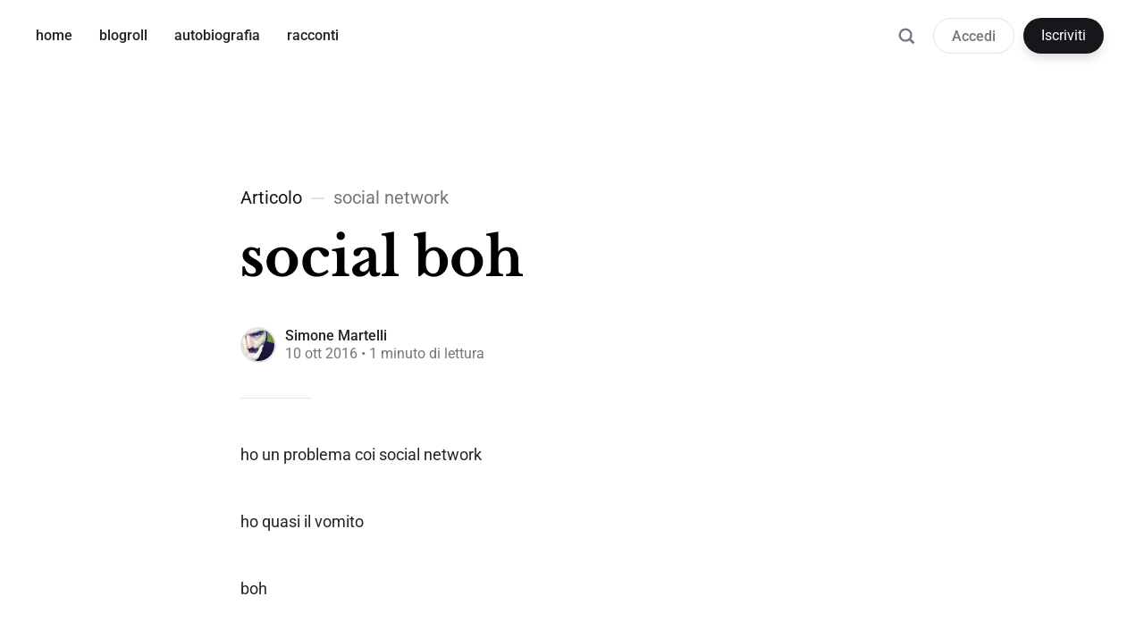

--- FILE ---
content_type: text/html; charset=utf-8
request_url: https://simonemartelli.it/social-boh/
body_size: 6831
content:
<!DOCTYPE html>
<html lang="it">
<head>

	<meta charset="utf-8" />
	<meta http-equiv="X-UA-Compatible" content="IE=edge,chrome=1" />

	<title>social boh</title>
	<meta name="HandheldFriendly" content="True" />
	<meta name="viewport" content="width=device-width, initial-scale=1.0" />

	<link rel="stylesheet" type="text/css" href="/assets/css/style.css?v=62f424435b" />

	<script>
			var siteUrl = 'https://simonemartelli.it';
	</script>

	<script>
		var localTheme = localStorage.getItem('attila_theme');
		switch (localTheme) {
			case 'dark':
				document.documentElement.classList.add('theme-dark');
				break;
			case 'light':
				document.documentElement.classList.add('theme-light');
				break;
			default:
				document.documentElement.classList.remove('theme-dark', 'theme-light');
				break;
		}
	</script>



			<style>
				.theme-dark:root {
					--ghost-accent-color: #ff6633;
				}
				@media (prefers-color-scheme: dark) {
					html:not(.theme-light):root {
						--ghost-accent-color: #ff6633;
					}
				}
			</style>

	<link rel="canonical" href="https://simonemartelli.it/social-boh/">
    <meta name="referrer" content="no-referrer-when-downgrade">
    
    <meta property="og:site_name" content="Simone Martelli">
    <meta property="og:type" content="article">
    <meta property="og:title" content="social boh">
    <meta property="og:description" content="ho un problema coi social network

ho quasi il vomito

boh">
    <meta property="og:url" content="https://simonemartelli.it/social-boh/">
    <meta property="og:image" content="https://simonemartelli.it/content/images/2025/12/alba.jpg">
    <meta property="article:published_time" content="2016-10-10T14:54:33.000Z">
    <meta property="article:modified_time" content="2016-10-10T14:54:33.000Z">
    <meta property="article:tag" content="social network">
    <meta property="article:tag" content="autobiografia">
    
    <meta property="article:publisher" content="https://www.facebook.com/simonemartelli">
    <meta property="article:author" content="https://www.facebook.com/simonemartelli">
    <meta name="twitter:card" content="summary_large_image">
    <meta name="twitter:title" content="social boh">
    <meta name="twitter:description" content="ho un problema coi social network

ho quasi il vomito

boh">
    <meta name="twitter:url" content="https://simonemartelli.it/social-boh/">
    <meta name="twitter:image" content="https://simonemartelli.it/content/images/2025/12/alba.jpg">
    <meta name="twitter:label1" content="Written by">
    <meta name="twitter:data1" content="Simone Martelli">
    <meta name="twitter:label2" content="Filed under">
    <meta name="twitter:data2" content="social network, autobiografia">
    <meta property="og:image:width" content="1200">
    <meta property="og:image:height" content="675">
    
    <script type="application/ld+json">
{
    "@context": "https://schema.org",
    "@type": "Article",
    "publisher": {
        "@type": "Organization",
        "name": "Simone Martelli",
        "url": "https://simonemartelli.it/",
        "logo": {
            "@type": "ImageObject",
            "url": "https://simonemartelli.it/favicon.ico",
            "width": 48,
            "height": 48
        }
    },
    "author": {
        "@type": "Person",
        "name": "Simone Martelli",
        "image": {
            "@type": "ImageObject",
            "url": "//www.gravatar.com/avatar/f831a21ea58bfe5a884d6fbc57448071?s=250&d=mm&r=x",
            "width": 250,
            "height": 250
        },
        "url": "https://simonemartelli.it/author/simone/",
        "sameAs": [
            "https://www.facebook.com/simonemartelli",
            "https://bsky.app/profile/simonemartelli.it",
            "https://livellosegreto.it/@simonemartelli",
            "https://www.instagram.com/simonemartelli",
            "https://www.linkedin.com/in/simonemartelli"
        ]
    },
    "headline": "social boh",
    "url": "https://simonemartelli.it/social-boh/",
    "datePublished": "2016-10-10T14:54:33.000Z",
    "dateModified": "2016-10-10T14:54:33.000Z",
    "keywords": "social network, autobiografia",
    "description": "ho un problema coi social network\n\nho quasi il vomito\n\nboh",
    "mainEntityOfPage": "https://simonemartelli.it/social-boh/"
}
    </script>

    <meta name="generator" content="Ghost 6.9">
    <link rel="alternate" type="application/rss+xml" title="Simone Martelli" href="https://simonemartelli.it/rss/">
    <script defer src="https://cdn.jsdelivr.net/ghost/portal@~2.56/umd/portal.min.js" data-i18n="true" data-ghost="https://simonemartelli.it/" data-key="3172fcae1f06981d54e2b76d2b" data-api="https://simonemartelli.it/ghost/api/content/" data-locale="it" crossorigin="anonymous"></script><style id="gh-members-styles">.gh-post-upgrade-cta-content,
.gh-post-upgrade-cta {
    display: flex;
    flex-direction: column;
    align-items: center;
    font-family: -apple-system, BlinkMacSystemFont, 'Segoe UI', Roboto, Oxygen, Ubuntu, Cantarell, 'Open Sans', 'Helvetica Neue', sans-serif;
    text-align: center;
    width: 100%;
    color: #ffffff;
    font-size: 16px;
}

.gh-post-upgrade-cta-content {
    border-radius: 8px;
    padding: 40px 4vw;
}

.gh-post-upgrade-cta h2 {
    color: #ffffff;
    font-size: 28px;
    letter-spacing: -0.2px;
    margin: 0;
    padding: 0;
}

.gh-post-upgrade-cta p {
    margin: 20px 0 0;
    padding: 0;
}

.gh-post-upgrade-cta small {
    font-size: 16px;
    letter-spacing: -0.2px;
}

.gh-post-upgrade-cta a {
    color: #ffffff;
    cursor: pointer;
    font-weight: 500;
    box-shadow: none;
    text-decoration: underline;
}

.gh-post-upgrade-cta a:hover {
    color: #ffffff;
    opacity: 0.8;
    box-shadow: none;
    text-decoration: underline;
}

.gh-post-upgrade-cta a.gh-btn {
    display: block;
    background: #ffffff;
    text-decoration: none;
    margin: 28px 0 0;
    padding: 8px 18px;
    border-radius: 4px;
    font-size: 16px;
    font-weight: 600;
}

.gh-post-upgrade-cta a.gh-btn:hover {
    opacity: 0.92;
}</style>
    <script defer src="https://cdn.jsdelivr.net/ghost/sodo-search@~1.8/umd/sodo-search.min.js" data-key="3172fcae1f06981d54e2b76d2b" data-styles="https://cdn.jsdelivr.net/ghost/sodo-search@~1.8/umd/main.css" data-sodo-search="https://simonemartelli.it/" data-locale="it" crossorigin="anonymous"></script>
    
    <link href="https://simonemartelli.it/webmentions/receive/" rel="webmention">
    <script defer src="/public/cards.min.js?v=62f424435b"></script>
    <link rel="stylesheet" type="text/css" href="/public/cards.min.css?v=62f424435b">
    <script defer src="/public/comment-counts.min.js?v=62f424435b" data-ghost-comments-counts-api="https://simonemartelli.it/members/api/comments/counts/"></script>
    <script defer src="/public/member-attribution.min.js?v=62f424435b"></script><style>:root {--ghost-accent-color: #15171A;}</style>
    <!-- Global site tag (gtag.js) - Google Analytics 
<script async src="https://www.googletagmanager.com/gtag/js?id=UA-7847077-1"></script>
<script>
  window.dataLayer = window.dataLayer || [];
  function gtag(){dataLayer.push(arguments);}
  gtag('js', new Date());

  gtag('config', 'UA-7847077-1');
</script>
<!-- Font adhoc 
<link href="https://fonts.googleapis.com/css2?family=Rufina:wght@700&display=swap" rel="stylesheet">
<link href="https://fonts.googleapis.com/css2?family=PT+Serif&display=swap" rel="stylesheet">
<style>
  :root {
    --font-primary: 'Rufina', serif;
    --font-secondary: 'PT Serif', serif;
  }
</style>
 -->

    <link rel="preconnect" href="https://fonts.bunny.net"><link rel="stylesheet" href="https://fonts.bunny.net/css?family=libre-baskerville:700|roboto:400,500,700"><style>:root {--gh-font-heading: Libre Baskerville;--gh-font-body: Roboto;}</style>
</head>

<body class="post-template tag-social-network tag-autobiografia gh-font-heading-libre-baskerville gh-font-body-roboto">

	<div class="viewport">
		<div class="nav-header">
			<nav class="nav-wrapper" aria-label="Principale">
				<ul>
		<li class="nav-home"><a href="https://simonemartelli.it/"><span>home</span></a></li>
		<li class="nav-blogroll"><a href="https://simonemartelli.it/blogroll/"><span>blogroll</span></a></li>
		<li class="nav-autobiografia"><a href="https://simonemartelli.it/tag/autobiografia/"><span>autobiografia</span></a></li>
		<li class="nav-racconti"><a href="https://simonemartelli.it/tag/racconti/"><span>racconti</span></a></li>
</ul>

				<a class="nav-search" title="Ricerca" aria-label="Ricerca" data-ghost-search><i class="icon icon-search" aria-hidden="true"><svg width="24" height="24" viewBox="0 0 24 24" fill="none" xmlns="http://www.w3.org/2000/svg">
<path fill-rule="evenodd" clip-rule="evenodd" d="M16.2148 18.3361C14.7436 19.3838 12.9437 20 11 20C6.02944 20 2 15.9706 2 11C2 6.02944 6.02944 2 11 2C15.9706 2 20 6.02944 20 11C20 12.9437 19.3838 14.7436 18.3361 16.2148L23.1213 21L21 23.1213L16.2148 18.3361ZM11 17.25C14.4518 17.25 17.25 14.4518 17.25 11C17.25 7.54822 14.4518 4.75 11 4.75C7.54822 4.75 4.75 7.54822 4.75 11C4.75 14.4518 7.54822 17.25 11 17.25Z" fill="currentColor"/>
</svg>
</i></a>
					<span class="nav-members">
								<a class="nav-button-secondary" href="#/portal/signin" data-portal="signin">Accedi</a>
									<a class="nav-button-primary" href="#/portal/signup" data-portal="signup">Iscriviti</a>
					</span>
			</nav>

			<div class="nav-wrapper-control">
				<div class="inner">
					<a class="nav-menu" role="button"><i class="icon icon-menu" aria-hidden="true"><svg width="24" height="24" viewBox="0 0 24 24" fill="none" xmlns="http://www.w3.org/2000/svg">
<path fill-rule="evenodd" clip-rule="evenodd" d="M1.5 19H22.5V17H1.5V19ZM1.5 13H22.5V11H1.5V13ZM1.5 5V7H22.5V5H1.5Z" fill="currentColor"/>
</svg>
</i> Menu</a>
					<a class="nav-search" title="Ricerca" aria-label="Ricerca" role="button" data-ghost-search><i class="icon icon-search" aria-hidden="true"><svg width="24" height="24" viewBox="0 0 24 24" fill="none" xmlns="http://www.w3.org/2000/svg">
<path fill-rule="evenodd" clip-rule="evenodd" d="M16.2148 18.3361C14.7436 19.3838 12.9437 20 11 20C6.02944 20 2 15.9706 2 11C2 6.02944 6.02944 2 11 2C15.9706 2 20 6.02944 20 11C20 12.9437 19.3838 14.7436 18.3361 16.2148L23.1213 21L21 23.1213L16.2148 18.3361ZM11 17.25C14.4518 17.25 17.25 14.4518 17.25 11C17.25 7.54822 14.4518 4.75 11 4.75C7.54822 4.75 4.75 7.54822 4.75 11C4.75 14.4518 7.54822 17.25 11 17.25Z" fill="currentColor"/>
</svg>
</i></a>
				</div>
			</div>
		</div>
		<div class="nav-close" role="button" aria-label="Chiudi"></div>

		<section class="page-wrapper">

			

<div class="progress-container">
	<span class="progress-bar"></span>
</div>

<header class="post-header ">
	<div class="inner">
		<span class="post-info">
			<span class="post-type">Articolo</span>
			<span class="post-count">social network</span>
		</span>
		<h1 class="post-title">social boh</h1>
		<div class="post-meta">
			<div class="post-meta-avatars">
						<figure class="post-meta-avatar">
							<a href="/author/simone/" class="author-avatar">
								<img class="author-profile-image" src="//www.gravatar.com/avatar/f831a21ea58bfe5a884d6fbc57448071?s&#x3D;250&amp;d&#x3D;mm&amp;r&#x3D;x" alt="Simone Martelli" />
							</a>
						</figure>
			</div>
			<h4 class="post-meta-author"><a href="/author/simone/">Simone Martelli</a></h4>
			<time datetime="10-10-2016">10 ott 2016</time> &bull; 1 minuto di lettura
		</div>
	</div>
</header>

<main class="content" role="main">
	<article class="post tag-social-network tag-autobiografia no-image">
		<div class="inner">

			<section class="post-content">
				<!--kg-card-begin: markdown--><p>ho un problema coi social network</p>
<p>ho quasi il vomito</p>
<p>boh</p>
<!--kg-card-end: markdown-->
			</section>

			<section class="post-footer">


					<div class="post-share">
						<span class="post-info-label">Condividi</span>
						<a title="Twitter" aria-label="Twitter" class="twitter" href="https://twitter.com/share?text=social boh&url=https://simonemartelli.it/social-boh/" onclick="window.open(this.href, 'twitter-share', 'width=550,height=235');return false;">
							<i class="icon icon-twitter" aria-hidden="true"><svg width="24" height="24" viewBox="0 0 24 24" fill="none" xmlns="http://www.w3.org/2000/svg">
<path d="M14.2856 10.1635L23.2216 0H21.1048L13.3424 8.82302L7.1472 0H0L9.3704 13.3432L0 23.9999H2.1168L10.3088 14.6805L16.8528 23.9999H24M2.8808 1.56189H6.1328L21.1032 22.5148H17.8504" fill="currentColor"/>
</svg>
</i>
						</a>
						<a title="Facebook" aria-label="Facebook" class="facebook" href="https://www.facebook.com/sharer/sharer.php?u=https://simonemartelli.it/social-boh/" onclick="window.open(this.href, 'facebook-share','width=580,height=296');return false;">
							<i class="icon icon-facebook" aria-hidden="true"><svg width="24" height="24" viewBox="0 0 24 24" fill="none" xmlns="http://www.w3.org/2000/svg">
<path d="M0 12C0 17.94 4.32 22.86 10.02 23.88L10.0909 23.822C10.0872 23.8214 10.0836 23.8207 10.08 23.8201V15.3601H7.07996V12.0001H10.08V9.36005C10.08 6.36005 12 4.68005 14.76 4.68005C15.6 4.68005 16.56 4.80005 17.4 4.92005V7.98005H15.84C14.4 7.98005 14.04 8.70005 14.04 9.66005V12.0001H17.22L16.68 15.3601H14.04V23.8201C14.0034 23.8267 13.9669 23.8331 13.9304 23.8394L13.98 23.88C19.68 22.86 24 17.94 24 12C24 5.4 18.6 0 12 0C5.4 0 0 5.4 0 12Z" fill="currentColor"/>
</svg>
</i>
						</a>
						<a title="LinkedIn" aria-label="LinkedIn" class="linkedin" href="https://www.linkedin.com/shareArticle?mini=true&amp;url=https://simonemartelli.it/social-boh//&amp;title=social boh" onclick="window.open(this.href, 'linkedin-share', 'width=930,height=720');return false;">
							<i class="icon icon-linkedin" aria-hidden="true"><svg width="24" height="24" viewBox="0 0 24 24" fill="none" xmlns="http://www.w3.org/2000/svg">
<path fill-rule="evenodd" clip-rule="evenodd" d="M1.77094 0.00165573H22.2223V0.000152031C23.1842 -0.0125151 23.9871 0.768018 24 1.73008V22.2678C23.9871 23.2302 23.1852 24.0116 22.2223 23.9995H1.77094C0.810378 24.0098 0.0112716 23.2283 0 22.2678V1.73147C0.011701 0.771453 0.810915 -0.00918651 1.77094 0.00165573ZM16.8934 20.4494H20.4495L20.451 14.1669C20.451 11.0827 19.7865 8.71199 16.1822 8.71199C14.8062 8.66089 13.509 9.37337 12.8139 10.5618H12.766V8.99679H9.35224V20.449H12.9083V14.7836C12.9083 13.2897 13.1917 11.8428 15.0439 11.8428C16.8697 11.8428 16.8934 13.5524 16.8934 14.8804V20.4494ZM3.27565 5.36775C3.27565 6.49985 4.20766 7.43132 5.33976 7.43132C6.47165 7.43121 7.403 6.49921 7.403 5.36732C7.40279 4.23544 6.47132 3.30408 5.33932 3.30408C4.20722 3.30408 3.27565 4.23565 3.27565 5.36775ZM3.55798 20.4494H7.11778V8.99679H3.55798V20.4494Z" fill="currentColor"/>
</svg>
</i>
						</a>
						<a title="Email" aria-label="Email" class="email" href="mailto:?subject=social boh&amp;body=https://simonemartelli.it/social-boh/">
							<i class="icon icon-mail" aria-hidden="true"><svg width="24" height="24" viewBox="0 0 24 24" fill="none" xmlns="http://www.w3.org/2000/svg">
<path fill-rule="evenodd" clip-rule="evenodd" d="M2 8L12 14L22 8V18C22 18.5523 21.5523 19 21 19H3C2.44772 19 2 18.5523 2 18V8ZM2 5C2 4.44772 2.44772 4 3 4H21C21.5523 4 22 4.44772 22 5V6L12 12L2 6V5Z" fill="currentColor"/>
</svg>
</i>
						</a>
					</div>

				<aside class="post-tags">
					<span class="post-info-label">Argomento</span>
					<a href="/tag/social-network/">social network</a> <a href="/tag/autobiografia/">autobiografia</a>
				</aside>

			</section>

			<section class="post-comments">
			   <div id="disqus_thread"></div>
			</section>

			<section class="post-comments">
				
        <script defer src="https://cdn.jsdelivr.net/ghost/comments-ui@~1.2/umd/comments-ui.min.js" data-locale="it" data-ghost-comments="https://simonemartelli.it/" data-api="https://simonemartelli.it/ghost/api/content/" data-admin="https://simonemartelli.it/ghost/" data-key="3172fcae1f06981d54e2b76d2b" data-title="null" data-count="true" data-post-id="5f5ba6f335f4f2100ac3177e" data-color-scheme="auto" data-avatar-saturation="60" data-accent-color="#15171A" data-comments-enabled="all" data-publication="Simone Martelli" crossorigin="anonymous"></script>
    
			</section>


			<aside class="post-nav">

					<a class="post-nav-next" href="/autunno/">
						<section class="post-nav-teaser">
							<i class="icon icon-arrow-left" aria-label="Prossimo articolo"><svg width="24" height="24" viewBox="0 0 24 24" fill="none" xmlns="http://www.w3.org/2000/svg">
<path fill-rule="evenodd" clip-rule="evenodd" d="M7.41412 13L13.4141 19L11.9999 20.4142L3.58569 12L11.9999 3.58578L13.4141 5L7.41412 11H19.9999V13H7.41412Z" fill="currentColor"/>
</svg>
</i>
							<h2 class="post-nav-title">Autunno</h2>
							<p class="post-nav-excerpt">La notte non produce alcun rumore, nemmeno il vento, eppure sta soffiando&hellip;</p>
							<p class="post-nav-meta"><time datetime="16-10-2016">16 ott 2016</time></p>
						</section>
					</a>

					<a class="post-nav-prev" href="/linquilino/">
						<section class="post-nav-teaser">
							<i class="icon icon-arrow-right" aria-label="Articolo precedente"><svg width="24" height="24" viewBox="0 0 24 24" fill="none" xmlns="http://www.w3.org/2000/svg">
<path fill-rule="evenodd" clip-rule="evenodd" d="M4 13V11H17.5858L11.5858 5L13 3.58578L21.4142 12L13 20.4142L11.5858 19L17.5858 13H4Z" fill="currentColor"/>
</svg>
</i>
							<h2 class="post-nav-title">l&#x27;inquilino</h2>
							<p class="post-nav-excerpt">Andrea camminava lungo il quartiere di Calimala mentre i lampioni si accendevano&hellip;</p>
							<p class="post-nav-meta"><time datetime="02-10-2016">02 ott 2016</time></p>
						</section>
					</a>
				<div class="clear"></div>
			</aside>

		</div>
	</article>
</main>




			<div class="nav-footer">
				<nav class="nav-wrapper" aria-label="Footer">
					<span class="nav-copy">Simone Martelli &copy; 2026</span>
					<span class="nav-center">
						<span class="nav-mode">
							<a class="js-theme" href="#" data-system="System" data-dark="Dark" data-light="Light"><span class="theme-icon"></span><span class="theme-text">System</span> </a>
						</span>
					</span>
					<span class="nav-publish">Pubblicato con <a href="https://ghost.org">Ghost</a> e <a href="https://github.com/zutrinken/attila">Attila</a></span>
				</nav>
			</div>

		</section>
	</div>

	<script type="text/javascript" src="/assets/js/script.js?v=62f424435b"></script>

	<script>
	document.addEventListener("DOMContentLoaded", function () {
		//responsive videos
		const sources = [
			'.post-content iframe[src*="youtube.com"]',
			'.post-content iframe[src*="youtube-nocookie.com"]',
			'.post-content iframe[src*="player.vimeo.com"]',
			'.post-content iframe[src*="kickstarter.com"][src*="video.html"]',
			'.post-content object',
			'.post-content embed',
		];
		reframe(document.querySelectorAll(sources.join(',')));
	});

		var disqus = 'simonemartelli';

		function launchDisqus() {
			// Dynamically load the Disqus embed script
			var script = document.createElement('script');
			script.type = 'text/javascript';
			script.src = '//' + disqus + '.disqus.com/embed.js';
			script.async = true;
			script.setAttribute('data-timestamp', +new Date());
			script.onload = function() {
				console.log('Disqus script loaded successfully.');
			};

			// Append the script to the document head
			document.head.appendChild(script);

			// Add the 'activated' class to the parent of the triggering element
			var parent = document.querySelector('.disqus-button'); // Replace with the correct triggering element
			if (parent) {
				parent.classList.add('activated');
			}
		}

		// Execute the function
		launchDisqus();




	document.addEventListener("DOMContentLoaded", function () {
		// Format code blocks and add line numbers
		function codestyling() {
			// Select all `pre code` elements
			document.querySelectorAll('pre code').forEach(function (codeBlock) {
			// Code highlight
			hljs.highlightElement(codeBlock);

			// Skip plain text blocks
			if (!codeBlock.classList.contains('language-text')) {
				// Calculate the number of lines
				var lines = codeBlock.innerHTML.split(/\n(?!$)/g).length;
				if (lines > 1) lines++; // Account for extra line

				// Generate line numbers
				var numbers = Array.from({ length: lines - 1 }, (_, i) => {
				return `<span class="line" aria-hidden="true">${i + 1}</span>`;
				}).join('');

				// Create and append the lines container
				var linesContainer = document.createElement('div');
				linesContainer.className = 'lines';
				linesContainer.innerHTML = numbers;
				codeBlock.parentNode.appendChild(linesContainer);
			}
			});
		}
		codestyling();
	});

	document.addEventListener("DOMContentLoaded", function () {
		var post = document.querySelector('.post-content');
		var progressBar = document.querySelector('.progress-bar');
		var progressContainer = document.querySelector('.progress-container');

		// Helper to calculate the element's position relative to the document
		function getOffsetTop(element) {
			var rect = element.getBoundingClientRect();
			return rect.top + window.scrollY;
		}

		// Reading progress bar on window top
		function readingProgress() {
			if (!post || !progressBar || !progressContainer) return;

			var postBottom = getOffsetTop(post) + post.offsetHeight;
			var viewportHeight = window.innerHeight;
			var scrollTop = document.documentElement.scrollTop || document.body.scrollTop;

			// Calculate progress
			var progress = 100 - (((postBottom - (scrollTop + viewportHeight) + viewportHeight / 3) / 
								(postBottom - viewportHeight + viewportHeight / 3)) * 100);

			// Update progress bar width
			progressBar.style.width = Math.min(progress, 100) + '%';

			// Add or remove the 'complete' class
			if (progress > 100) {
				progressContainer.classList.add('complete');
			} else {
				progressContainer.classList.remove('complete');
			}
		}

		// Initial call
		readingProgress();

		// Throttle function to optimize scroll and resize events
		function throttle(callback, delay) {
			var lastCall = 0;
			return function () {
			var now = Date.now();
			if (now - lastCall >= delay) {
				lastCall = now;
				callback();
			}
			};
		}

		// Attach scroll, resize, and orientationchange events
		var optimizedReadingProgress = throttle(readingProgress, 50);
		window.addEventListener('scroll', optimizedReadingProgress);
		window.addEventListener('resize', optimizedReadingProgress);
		window.addEventListener('orientationchange', optimizedReadingProgress);
	});

</script>


	<!-- <script src="https://ajax.googleapis.com/ajax/libs/jquery/2.2.0/jquery.min.js"></script> -->

<!-- You can safely delete this line if your theme does not require jQuery -->

</body>
</html>
